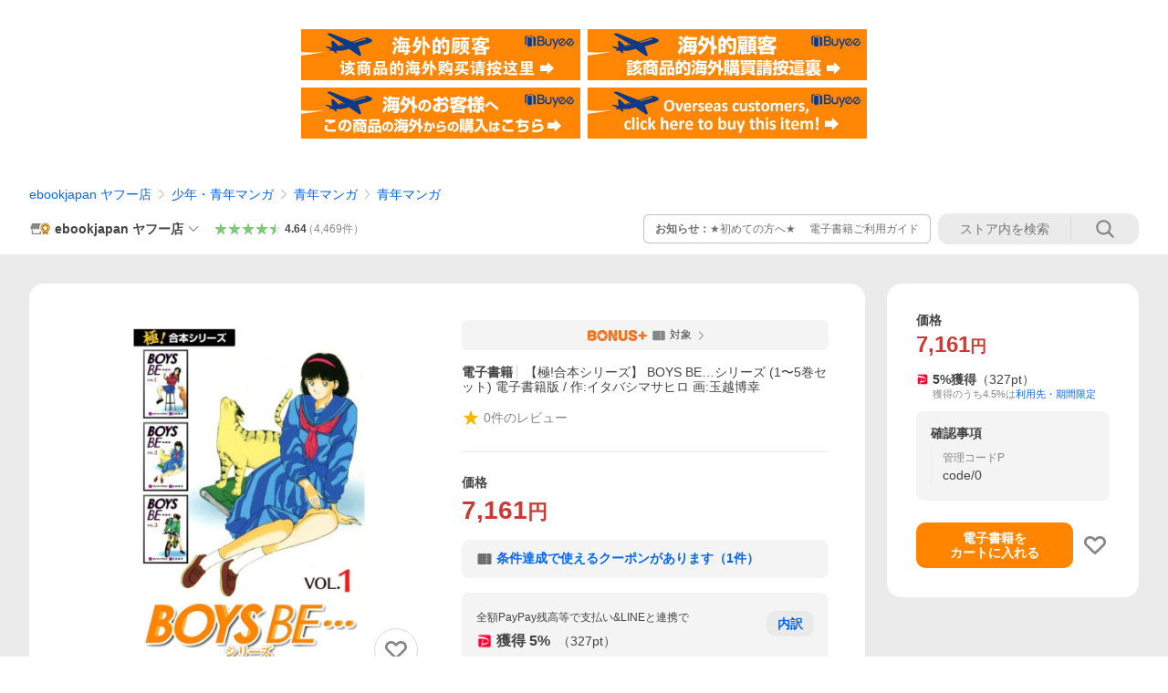

--- FILE ---
content_type: text/html
request_url: https://shopping.geocities.jp/ebookjapan/iframe/pr1.html?type=1&code=B00123023892
body_size: 2709
content:
<!DOCTYPE html>
<html lang="ja">

<head>
<script></script>
    <meta charset="utf-8">
    <title></title>
    <link rel="stylesheet" type="text/css" href="https://cdnjs.cloudflare.com/ajax/libs/Swiper/3.4.1/css/swiper.min.css">
	<!--[if lt IE 9]>
	<script src="http://html5shim.googlecode.com/svn/trunk/html5.js"></script>
	<![endif]-->
</head>

<body style="margin: 0px;">
<style type="text/css">
#overlay{   
    position: fixed;
    top: 0;
    z-index: 100;
    width: 100%;
    height:100%;
    display: none;
}
.cv-spinner {
    height: 100%;
    display: flex;
    justify-content: center;
    align-items: center;  
}
.spinner {
    width: 40px;
    height: 40px;
    border: 4px #ddd solid;
    border-top: 4px #2e93e6 solid;
    border-radius: 50%;
    animation: sp-anime 0.8s infinite linear;
}
@keyframes sp-anime {
    0% { 
        transform: rotate(0deg); 
    }
    100% { 
        transform: rotate(359deg); 
    }
}
.is-hide{
    display:none;
}
</style>
<noscript></noscript>
<!-- loding -->
<div id="overlay">
	<div class="cv-spinner">
		<span class="spinner"></span>
	</div>
</div>
<div id="bx_main"></div>
<script src="https://ajax.googleapis.com/ajax/libs/jquery/3.4.1/jquery.min.js"></script>
<script src="https://cdnjs.cloudflare.com/ajax/libs/purl/2.3.1/purl.min.js"></script>
<script src="https://cdnjs.cloudflare.com/ajax/libs/Swiper/3.4.1/js/swiper.min.js"></script>
<script>
$(window).on('load', function() {
	$("#overlay").fadeIn(300);
	
	var type=$.url().param('type');
	var code=$.url().param('code');
	
	$.ajax({
	    type: "GET",
	    url: "https://bf-www.ebookjapan.jp/mall/iframe/" + type + "?code="+code,
	    timeout: 10000,
	    cache: false,
	    dataType: "json",
	})
	.done(function (response, textStatus, jqXHR) {
		if (response.status === "err") {
		} else {
			$('#bx_main').html(response.view);
			
		    var mySwiper = new Swiper ('.swiper-container', {
				loop: false,
				initialSlide: response.num,
				slidesPerView: 4,
				spaceBetween: 10,
				slidesOffsetBefore: 50,
				slidesOffsetAfter:50,
				centeredSlides : false,
				pagination: '.swiper-pagination',
				nextButton: '.swiper-button-next',
				prevButton: '.swiper-button-prev'
			});
			
			$("#overlay").fadeOut(300);
		}
	})
	.fail(function (jqXHR, textStatus, errorThrown) {
		$("#overlay").fadeOut(300);
	})
	.always(function (data_or_jqXHR, textStatus, jqXHR_or_errorThrown) {
	// done,failを問わず、常に実行される処理
	});
});
</script>
</body>

</html><!-- text below generated by geocities.jp --></object>
</layer></div></span></style></noscript></table></script></applet>
<link href="//bc-triple.yahoo.co.jp/js/no.css" rel="stylesheet" type="text/css">
<script language="javascript">var jps=2080250412;</script>
<script language="javascript" src="//bc-triple.yahoo.co.jp/js/no.js"></script>
<script language="javascript" src="//bc-triple.yahoo.co.jp/js/sc.js"></script>
<script language="javascript" src="https://s.yimg.jp/images/shp-delivery/utils/1.0/ptahLinkParamsUpdater.js"></script>


--- FILE ---
content_type: text/html;charset=UTF-8
request_url: https://app.bspace.jp/b-space/nw/front/timeline/ebookjapan/ZmZkZDNlMGEtY2NkNS00YWVjLWEzMjctNTViYjcyYjQyODNi
body_size: 8835
content:
<!DOCTYPE html>
<html lang="ja">

<head>
<script></script>
    <meta charset="UTF-8">
    <meta name="viewport" content="width=device-width">
    <title>高評価レビュータイムライン - ebookjapan</title>
    <link href="https://maxcdn.bootstrapcdn.com/font-awesome/4.7.0/css/font-awesome.min.css" rel="stylesheet" integrity="sha384-wvfXpqpZZVQGK6TAh5PVlGOfQNHSoD2xbE+QkPxCAFlNEevoEH3Sl0sibVcOQVnN" crossorigin="anonymous">
    <link rel="stylesheet" type="text/css" href="/b-space/nw/front/assets/iframe/css/v2/review_design_type_000-602ff2b4b6c701086982272aa019acc0.css">
    <link rel="stylesheet" type="text/css" href="/b-space/nw/front/assets/iframe/css/load_temp-dfdc9160a9935426c57d58f0ee116cbb.css">
    <link rel="stylesheet" type="text/css" href="/b-space/nw/front/assets/iframe/css/vendor/animate.css/3.5.2/animate.min-178b651958ceff556cbc5f355e08bbf1.css">
    
    <script type="text/javascript" src="https://s.yimg.jp/images/shp-delivery/utils/1.0/ptahLinkParamsUpdater.js"></script>
</head>

<body class="prd">
<noscript></noscript>
    <div id="desing_front_module_review" class="front_module_review" data-key="wrapper" data-slide-speed="3000" style="background-color: #FFFFFF;">
        <div class="module_wrapper">
            <div class="module_header" data-key="heading" style="background-color: #FFFFFF; color: #333333;">高評価レビュータイムライン</div>
            <div class="module_body" data-key="container" style="overflow: auto; height: 400px;">
                
                <div class="module_thread_wrap" data-key="review_review" style='display: none;'>
                    <div class="module_thread review_thread fukidashi-right" data-js-key="_right">
                        <div class="module_character_message ">
                            <div class="message_item">
                                <div class="message_item_img" data-key="_item_image">
                                    <a href="https://store.shopping.yahoo.co.jp/ebookjapan/B00160786839.html?sc_i=shp_pc_store_c21timeline" target="_top" title="認知症の看護・介護に役立つ よくわかるパーソン・センタード・ケア(池田書店) 電子書籍版 / 監修:鈴木みずえ" data-action="click" data-href="https://store.shopping.yahoo.co.jp/ebookjapan/B00160786839.html?sc_i=shp_pc_store_c21timeline"><img src="https://item-shopping.c.yimg.jp/i/c/ebookjapan_b00160786839" alt="【"></a>
                                </div>
                                <a href="https://store.shopping.yahoo.co.jp/ebookjapan/B00160786839.html?sc_i=shp_pc_store_c21timeline" class="message_item_name" data-key="_item_name" title="認知症の看護・介護に役立つ よくわかるパーソン・センタード・ケア(池田書店) 電子書籍版 / 監修:鈴木みずえ" target="_top" data-action="click" data-href="https://store.shopping.yahoo.co.jp/ebookjapan/B00160786839.html?sc_i=shp_pc_store_c21timeline">認知症の看護・介護に役立つ よくわかるパーソン・センタード・ケア(池田書店) 電子書籍版 / 監修:鈴木みずえ</a>
                            </div>
                            <div class="message_meta">
                                <span class="review_star_cont rate50" data-key="_review_rate">
                                <span class="review_star1"></span>
                                <span class="review_star2"></span>
                                <span class="review_star3"></span>
                                <span class="review_star4"></span>
                                <span class="review_star5"></span>
                                <span class="review_point"></span>
                                </span>
                                <span class="message_date" data-key="_review_date">2026-01-14 12:08</span>
                            </div>
                            <p class="message_review_title" data-key="_review_title">病棟で統一したケアや関わりをしたいと思…</p>
                            <p class="message_item_text" data-key="_review_desc">病棟で統一したケアや関わりをしたいと思い購入しました。わかりやすく、的確な説明があるのでこの本を選びました。</p>
                        </div>
                        <div class="module_character">
                            <div class="chara_img">
                                <img src="https://app.bspace.jp/b-space/nw/front/ext-image/b-space/ebookjapan/timeline/g-review_20200902151207.png" data-key="_subject_review_image">
                            </div>
                        </div>
                    </div>
                    
                </div>
                <div class="module_thread_wrap" data-key="review_review" style='display: none;'>
                    <div class="module_thread review_thread fukidashi-right" data-js-key="_right">
                        <div class="module_character_message ">
                            <div class="message_item">
                                <div class="message_item_img" data-key="_item_image">
                                    <a href="https://store.shopping.yahoo.co.jp/ebookjapan/B00166200985.html?sc_i=shp_pc_store_c21timeline" target="_top" title="むこうぶち 高レート裏麻雀列伝(64) 電子書籍版 / 著:天獅子悦也" data-action="click" data-href="https://store.shopping.yahoo.co.jp/ebookjapan/B00166200985.html?sc_i=shp_pc_store_c21timeline"><img src="https://item-shopping.c.yimg.jp/i/c/ebookjapan_b00166200985" alt="【"></a>
                                </div>
                                <a href="https://store.shopping.yahoo.co.jp/ebookjapan/B00166200985.html?sc_i=shp_pc_store_c21timeline" class="message_item_name" data-key="_item_name" title="むこうぶち 高レート裏麻雀列伝(64) 電子書籍版 / 著:天獅子悦也" target="_top" data-action="click" data-href="https://store.shopping.yahoo.co.jp/ebookjapan/B00166200985.html?sc_i=shp_pc_store_c21timeline">むこうぶち 高レート裏麻雀列伝(64) 電子書籍版 / 著:天獅子悦也</a>
                            </div>
                            <div class="message_meta">
                                <span class="review_star_cont rate40" data-key="_review_rate">
                                <span class="review_star1"></span>
                                <span class="review_star2"></span>
                                <span class="review_star3"></span>
                                <span class="review_star4"></span>
                                <span class="review_star5"></span>
                                <span class="review_point"></span>
                                </span>
                                <span class="message_date" data-key="_review_date">2026-01-14 11:50</span>
                            </div>
                            <p class="message_review_title" data-key="_review_title">大いなるマンネリ</p>
                            <p class="message_item_text" data-key="_review_desc">同じ設定で、よくここまで続いていると感心。
麻雀ヘビープレイヤーだけれど、
毎回違う展開に、麻雀の奥深さを感じる。
</p>
                        </div>
                        <div class="module_character">
                            <div class="chara_img">
                                <img src="https://app.bspace.jp/b-space/nw/front/ext-image/b-space/ebookjapan/timeline/g-review_20200902151207.png" data-key="_subject_review_image">
                            </div>
                        </div>
                    </div>
                    
                </div>
                <div class="module_thread_wrap" data-key="review_review" style='display: none;'>
                    <div class="module_thread review_thread fukidashi-right" data-js-key="_right">
                        <div class="module_character_message ">
                            <div class="message_item">
                                <div class="message_item_img" data-key="_item_image">
                                    <a href="https://store.shopping.yahoo.co.jp/ebookjapan/B00166210230.html?sc_i=shp_pc_store_c21timeline" target="_top" title="ゲッターズ飯田の五星三心占い2026 金の羅針盤座 電子書籍版 / ゲッターズ飯田" data-action="click" data-href="https://store.shopping.yahoo.co.jp/ebookjapan/B00166210230.html?sc_i=shp_pc_store_c21timeline"><img src="https://item-shopping.c.yimg.jp/i/c/ebookjapan_b00166210230" alt="【"></a>
                                </div>
                                <a href="https://store.shopping.yahoo.co.jp/ebookjapan/B00166210230.html?sc_i=shp_pc_store_c21timeline" class="message_item_name" data-key="_item_name" title="ゲッターズ飯田の五星三心占い2026 金の羅針盤座 電子書籍版 / ゲッターズ飯田" target="_top" data-action="click" data-href="https://store.shopping.yahoo.co.jp/ebookjapan/B00166210230.html?sc_i=shp_pc_store_c21timeline">ゲッターズ飯田の五星三心占い2026 金の羅針盤座 電子書籍版 / ゲッターズ飯田</a>
                            </div>
                            <div class="message_meta">
                                <span class="review_star_cont rate40" data-key="_review_rate">
                                <span class="review_star1"></span>
                                <span class="review_star2"></span>
                                <span class="review_star3"></span>
                                <span class="review_star4"></span>
                                <span class="review_star5"></span>
                                <span class="review_point"></span>
                                </span>
                                <span class="message_date" data-key="_review_date">2026-01-13 23:48</span>
                            </div>
                            <p class="message_review_title" data-key="_review_title">電子と紙どちらか迷います</p>
                            <p class="message_item_text" data-key="_review_desc">電子で買ってみたが、慣れないので、紙のが良かったかもと思っています。ただ持ち運びやすいのはいい。慣れの問題かなと思うので、しばらく使ってみよう</p>
                        </div>
                        <div class="module_character">
                            <div class="chara_img">
                                <img src="https://app.bspace.jp/b-space/nw/front/ext-image/b-space/ebookjapan/timeline/g-review_20200902151207.png" data-key="_subject_review_image">
                            </div>
                        </div>
                    </div>
                    
                </div>
                <div class="module_thread_wrap" data-key="review_review" style='display: none;'>
                    <div class="module_thread review_thread fukidashi-right" data-js-key="_right">
                        <div class="module_character_message ">
                            <div class="message_item">
                                <div class="message_item_img" data-key="_item_image">
                                    <a href="https://store.shopping.yahoo.co.jp/ebookjapan/B00166373406.html?sc_i=shp_pc_store_c21timeline" target="_top" title="崖っぷち令嬢は黒騎士様を惚れさせたい! (3)【イラスト特典付】 電子書籍版 / 漫画:そめちめ 原作:洲央" data-action="click" data-href="https://store.shopping.yahoo.co.jp/ebookjapan/B00166373406.html?sc_i=shp_pc_store_c21timeline"><img src="https://item-shopping.c.yimg.jp/i/c/ebookjapan_b00166373406" alt="【"></a>
                                </div>
                                <a href="https://store.shopping.yahoo.co.jp/ebookjapan/B00166373406.html?sc_i=shp_pc_store_c21timeline" class="message_item_name" data-key="_item_name" title="崖っぷち令嬢は黒騎士様を惚れさせたい! (3)【イラスト特典付】 電子書籍版 / 漫画:そめちめ 原作:洲央" target="_top" data-action="click" data-href="https://store.shopping.yahoo.co.jp/ebookjapan/B00166373406.html?sc_i=shp_pc_store_c21timeline">崖っぷち令嬢は黒騎士様を惚れさせたい! (3)【イラスト特典付】 電子書籍版 / 漫画:そめちめ 原作:洲央</a>
                            </div>
                            <div class="message_meta">
                                <span class="review_star_cont rate50" data-key="_review_rate">
                                <span class="review_star1"></span>
                                <span class="review_star2"></span>
                                <span class="review_star3"></span>
                                <span class="review_star4"></span>
                                <span class="review_star5"></span>
                                <span class="review_point"></span>
                                </span>
                                <span class="message_date" data-key="_review_date">2026-01-13 22:55</span>
                            </div>
                            <p class="message_review_title" data-key="_review_title">2人の道行に幸あれ。</p>
                            <p class="message_item_text" data-key="_review_desc">クラリスの直向きな思いはフロストの心を氷解させ、忌まわしい過去と向き合う事を決めたフロストの決意はヴァイオレットとダリアを突き動かし、そうして沢山の人間の結束がまた新しい未来を気付いていく。崖っぷち令嬢と黒騎士の明日はきっと明るいだろう。</p>
                        </div>
                        <div class="module_character">
                            <div class="chara_img">
                                <img src="https://app.bspace.jp/b-space/nw/front/ext-image/b-space/ebookjapan/timeline/g-review_20200902151207.png" data-key="_subject_review_image">
                            </div>
                        </div>
                    </div>
                    
                </div>
                <div class="module_thread_wrap" data-key="review_review" style='display: none;'>
                    <div class="module_thread review_thread fukidashi-right" data-js-key="_right">
                        <div class="module_character_message ">
                            <div class="message_item">
                                <div class="message_item_img" data-key="_item_image">
                                    <a href="https://store.shopping.yahoo.co.jp/ebookjapan/B00060205768.html?sc_i=shp_pc_store_c21timeline" target="_top" title="懐かしい年への手紙 電子書籍版 / 著:大江健三郎" data-action="click" data-href="https://store.shopping.yahoo.co.jp/ebookjapan/B00060205768.html?sc_i=shp_pc_store_c21timeline"><img src="https://item-shopping.c.yimg.jp/i/c/ebookjapan_b00060205768" alt="【"></a>
                                </div>
                                <a href="https://store.shopping.yahoo.co.jp/ebookjapan/B00060205768.html?sc_i=shp_pc_store_c21timeline" class="message_item_name" data-key="_item_name" title="懐かしい年への手紙 電子書籍版 / 著:大江健三郎" target="_top" data-action="click" data-href="https://store.shopping.yahoo.co.jp/ebookjapan/B00060205768.html?sc_i=shp_pc_store_c21timeline">懐かしい年への手紙 電子書籍版 / 著:大江健三郎</a>
                            </div>
                            <div class="message_meta">
                                <span class="review_star_cont rate50" data-key="_review_rate">
                                <span class="review_star1"></span>
                                <span class="review_star2"></span>
                                <span class="review_star3"></span>
                                <span class="review_star4"></span>
                                <span class="review_star5"></span>
                                <span class="review_point"></span>
                                </span>
                                <span class="message_date" data-key="_review_date">2026-01-13 10:45</span>
                            </div>
                            <p class="message_review_title" data-key="_review_title">・ノーベル文学賞の作品が電子版で読まめ…</p>
                            <p class="message_item_text" data-key="_review_desc">・ノーベル文学賞の作品が電子版で読まめす。
・大江健三郎氏の作品の中では比較的読みやすいと聞いているので、なんとか頑張って最後まで読んでみます。</p>
                        </div>
                        <div class="module_character">
                            <div class="chara_img">
                                <img src="https://app.bspace.jp/b-space/nw/front/ext-image/b-space/ebookjapan/timeline/g-review_20200902151207.png" data-key="_subject_review_image">
                            </div>
                        </div>
                    </div>
                    
                </div>
                <div class="module_thread_wrap" data-key="review_review" style='display: none;'>
                    <div class="module_thread review_thread fukidashi-right" data-js-key="_right">
                        <div class="module_character_message ">
                            <div class="message_item">
                                <div class="message_item_img" data-key="_item_image">
                                    <a href="https://store.shopping.yahoo.co.jp/ebookjapan/B00165782913.html?sc_i=shp_pc_store_c21timeline" target="_top" title="2025年度版 英検2級 過去6回全問題集(音声DL付) 電子書籍版 / 編:旺文社" data-action="click" data-href="https://store.shopping.yahoo.co.jp/ebookjapan/B00165782913.html?sc_i=shp_pc_store_c21timeline"><img src="https://item-shopping.c.yimg.jp/i/c/ebookjapan_b00165782913" alt="【"></a>
                                </div>
                                <a href="https://store.shopping.yahoo.co.jp/ebookjapan/B00165782913.html?sc_i=shp_pc_store_c21timeline" class="message_item_name" data-key="_item_name" title="2025年度版 英検2級 過去6回全問題集(音声DL付) 電子書籍版 / 編:旺文社" target="_top" data-action="click" data-href="https://store.shopping.yahoo.co.jp/ebookjapan/B00165782913.html?sc_i=shp_pc_store_c21timeline">2025年度版 英検2級 過去6回全問題集(音声DL付) 電子書籍版 / 編:旺文社</a>
                            </div>
                            <div class="message_meta">
                                <span class="review_star_cont rate40" data-key="_review_rate">
                                <span class="review_star1"></span>
                                <span class="review_star2"></span>
                                <span class="review_star3"></span>
                                <span class="review_star4"></span>
                                <span class="review_star5"></span>
                                <span class="review_point"></span>
                                </span>
                                <span class="message_date" data-key="_review_date">2026-01-13 08:32</span>
                            </div>
                            <p class="message_review_title" data-key="_review_title">迅速な対応で有難うございました。特に問…</p>
                            <p class="message_item_text" data-key="_review_desc">迅速な対応で有難うございました。特に問題はなく使用しています。</p>
                        </div>
                        <div class="module_character">
                            <div class="chara_img">
                                <img src="https://app.bspace.jp/b-space/nw/front/ext-image/b-space/ebookjapan/timeline/g-review_20200902151207.png" data-key="_subject_review_image">
                            </div>
                        </div>
                    </div>
                    
                </div>
                <div class="module_thread_wrap" data-key="review_review" style='display: none;'>
                    <div class="module_thread review_thread fukidashi-right" data-js-key="_right">
                        <div class="module_character_message ">
                            <div class="message_item">
                                <div class="message_item_img" data-key="_item_image">
                                    <a href="https://store.shopping.yahoo.co.jp/ebookjapan/B00162275459.html?sc_i=shp_pc_store_c21timeline" target="_top" title="シンプルデザインのメンズニット 電子書籍版 / 朝日新聞出版" data-action="click" data-href="https://store.shopping.yahoo.co.jp/ebookjapan/B00162275459.html?sc_i=shp_pc_store_c21timeline"><img src="https://item-shopping.c.yimg.jp/i/c/ebookjapan_b00162275459" alt="【"></a>
                                </div>
                                <a href="https://store.shopping.yahoo.co.jp/ebookjapan/B00162275459.html?sc_i=shp_pc_store_c21timeline" class="message_item_name" data-key="_item_name" title="シンプルデザインのメンズニット 電子書籍版 / 朝日新聞出版" target="_top" data-action="click" data-href="https://store.shopping.yahoo.co.jp/ebookjapan/B00162275459.html?sc_i=shp_pc_store_c21timeline">シンプルデザインのメンズニット 電子書籍版 / 朝日新聞出版</a>
                            </div>
                            <div class="message_meta">
                                <span class="review_star_cont rate50" data-key="_review_rate">
                                <span class="review_star1"></span>
                                <span class="review_star2"></span>
                                <span class="review_star3"></span>
                                <span class="review_star4"></span>
                                <span class="review_star5"></span>
                                <span class="review_point"></span>
                                </span>
                                <span class="message_date" data-key="_review_date">2026-01-13 06:51</span>
                            </div>
                            <p class="message_review_title" data-key="_review_title">書籍で売り切れ。電子で買いました。どれ…</p>
                            <p class="message_item_text" data-key="_review_desc">書籍で売り切れ。
電子で買いました。
どれもシンプルで使いやすいデザインです</p>
                        </div>
                        <div class="module_character">
                            <div class="chara_img">
                                <img src="https://app.bspace.jp/b-space/nw/front/ext-image/b-space/ebookjapan/timeline/g-review_20200902151207.png" data-key="_subject_review_image">
                            </div>
                        </div>
                    </div>
                    
                </div>
                <div class="module_thread_wrap" data-key="review_review" style='display: none;'>
                    <div class="module_thread review_thread fukidashi-right" data-js-key="_right">
                        <div class="module_character_message ">
                            <div class="message_item">
                                <div class="message_item_img" data-key="_item_image">
                                    <a href="https://store.shopping.yahoo.co.jp/ebookjapan/B00166226533.html?sc_i=shp_pc_store_c21timeline" target="_top" title="365日いつからでも始められる! 多肉植物寄せ植え手帖 電子書籍版 / 著:kurumi" data-action="click" data-href="https://store.shopping.yahoo.co.jp/ebookjapan/B00166226533.html?sc_i=shp_pc_store_c21timeline"><img src="https://item-shopping.c.yimg.jp/i/c/ebookjapan_b00166226533" alt="【"></a>
                                </div>
                                <a href="https://store.shopping.yahoo.co.jp/ebookjapan/B00166226533.html?sc_i=shp_pc_store_c21timeline" class="message_item_name" data-key="_item_name" title="365日いつからでも始められる! 多肉植物寄せ植え手帖 電子書籍版 / 著:kurumi" target="_top" data-action="click" data-href="https://store.shopping.yahoo.co.jp/ebookjapan/B00166226533.html?sc_i=shp_pc_store_c21timeline">365日いつからでも始められる! 多肉植物寄せ植え手帖 電子書籍版 / 著:kurumi</a>
                            </div>
                            <div class="message_meta">
                                <span class="review_star_cont rate50" data-key="_review_rate">
                                <span class="review_star1"></span>
                                <span class="review_star2"></span>
                                <span class="review_star3"></span>
                                <span class="review_star4"></span>
                                <span class="review_star5"></span>
                                <span class="review_point"></span>
                                </span>
                                <span class="message_date" data-key="_review_date">2026-01-12 17:02</span>
                            </div>
                            <p class="message_review_title" data-key="_review_title">寄せ植えの参考にとてもなりました。素敵…</p>
                            <p class="message_item_text" data-key="_review_desc">寄せ植えの参考にとてもなりました。
素敵な本にめぐりあえた。</p>
                        </div>
                        <div class="module_character">
                            <div class="chara_img">
                                <img src="https://app.bspace.jp/b-space/nw/front/ext-image/b-space/ebookjapan/timeline/g-review_20200902151207.png" data-key="_subject_review_image">
                            </div>
                        </div>
                    </div>
                    
                </div>
                <div class="module_thread_wrap" data-key="review_review" style='display: none;'>
                    <div class="module_thread review_thread fukidashi-right" data-js-key="_right">
                        <div class="module_character_message ">
                            <div class="message_item">
                                <div class="message_item_img" data-key="_item_image">
                                    <a href="https://store.shopping.yahoo.co.jp/ebookjapan/B00165811356.html?sc_i=shp_pc_store_c21timeline" target="_top" title="スローステップ朔太郎 下 電子書籍版 / 漫画:叶輝 脚本:朝待夜駆" data-action="click" data-href="https://store.shopping.yahoo.co.jp/ebookjapan/B00165811356.html?sc_i=shp_pc_store_c21timeline"><img src="https://item-shopping.c.yimg.jp/i/c/ebookjapan_b00165811356" alt="【"></a>
                                </div>
                                <a href="https://store.shopping.yahoo.co.jp/ebookjapan/B00165811356.html?sc_i=shp_pc_store_c21timeline" class="message_item_name" data-key="_item_name" title="スローステップ朔太郎 下 電子書籍版 / 漫画:叶輝 脚本:朝待夜駆" target="_top" data-action="click" data-href="https://store.shopping.yahoo.co.jp/ebookjapan/B00165811356.html?sc_i=shp_pc_store_c21timeline">スローステップ朔太郎 下 電子書籍版 / 漫画:叶輝 脚本:朝待夜駆</a>
                            </div>
                            <div class="message_meta">
                                <span class="review_star_cont rate50" data-key="_review_rate">
                                <span class="review_star1"></span>
                                <span class="review_star2"></span>
                                <span class="review_star3"></span>
                                <span class="review_star4"></span>
                                <span class="review_star5"></span>
                                <span class="review_point"></span>
                                </span>
                                <span class="message_date" data-key="_review_date">2026-01-12 13:31</span>
                            </div>
                            <p class="message_review_title" data-key="_review_title">感度しました。大変良い作品です。ありが…</p>
                            <p class="message_item_text" data-key="_review_desc">感度しました。大変良い作品です。ありがとうございました</p>
                        </div>
                        <div class="module_character">
                            <div class="chara_img">
                                <img src="https://app.bspace.jp/b-space/nw/front/ext-image/b-space/ebookjapan/timeline/g-review_20200902151207.png" data-key="_subject_review_image">
                            </div>
                        </div>
                    </div>
                    
                </div>
                <div class="module_thread_wrap" data-key="review_review" style='display: none;'>
                    <div class="module_thread review_thread fukidashi-right" data-js-key="_right">
                        <div class="module_character_message ">
                            <div class="message_item">
                                <div class="message_item_img" data-key="_item_image">
                                    <a href="https://store.shopping.yahoo.co.jp/ebookjapan/B00162970268.html?sc_i=shp_pc_store_c21timeline" target="_top" title="株 デイトレードのすごコツ80 電子書籍版 / 著:二階堂重人" data-action="click" data-href="https://store.shopping.yahoo.co.jp/ebookjapan/B00162970268.html?sc_i=shp_pc_store_c21timeline"><img src="https://item-shopping.c.yimg.jp/i/c/ebookjapan_b00162970268" alt="【"></a>
                                </div>
                                <a href="https://store.shopping.yahoo.co.jp/ebookjapan/B00162970268.html?sc_i=shp_pc_store_c21timeline" class="message_item_name" data-key="_item_name" title="株 デイトレードのすごコツ80 電子書籍版 / 著:二階堂重人" target="_top" data-action="click" data-href="https://store.shopping.yahoo.co.jp/ebookjapan/B00162970268.html?sc_i=shp_pc_store_c21timeline">株 デイトレードのすごコツ80 電子書籍版 / 著:二階堂重人</a>
                            </div>
                            <div class="message_meta">
                                <span class="review_star_cont rate50" data-key="_review_rate">
                                <span class="review_star1"></span>
                                <span class="review_star2"></span>
                                <span class="review_star3"></span>
                                <span class="review_star4"></span>
                                <span class="review_star5"></span>
                                <span class="review_point"></span>
                                </span>
                                <span class="message_date" data-key="_review_date">2026-01-11 22:40</span>
                            </div>
                            <p class="message_review_title" data-key="_review_title">凄く詳しく記載され、ためになりました、…</p>
                            <p class="message_item_text" data-key="_review_desc">凄く詳しく記載され、ためになりました、実践に活かしています</p>
                        </div>
                        <div class="module_character">
                            <div class="chara_img">
                                <img src="https://app.bspace.jp/b-space/nw/front/ext-image/b-space/ebookjapan/timeline/g-review_20200902151207.png" data-key="_subject_review_image">
                            </div>
                        </div>
                    </div>
                    
                </div>
                <div class="module_thread_wrap" data-key="review_review" style='display: none;'>
                    <div class="module_thread review_thread fukidashi-right" data-js-key="_right">
                        <div class="module_character_message ">
                            <div class="message_item">
                                <div class="message_item_img" data-key="_item_image">
                                    <a href="https://store.shopping.yahoo.co.jp/ebookjapan/B00165466482.html?sc_i=shp_pc_store_c21timeline" target="_top" title="宿命の子 上 安倍晋三政権クロニクル 電子書籍版 / 船橋洋一" data-action="click" data-href="https://store.shopping.yahoo.co.jp/ebookjapan/B00165466482.html?sc_i=shp_pc_store_c21timeline"><img src="https://item-shopping.c.yimg.jp/i/c/ebookjapan_b00165466482" alt="【"></a>
                                </div>
                                <a href="https://store.shopping.yahoo.co.jp/ebookjapan/B00165466482.html?sc_i=shp_pc_store_c21timeline" class="message_item_name" data-key="_item_name" title="宿命の子 上 安倍晋三政権クロニクル 電子書籍版 / 船橋洋一" target="_top" data-action="click" data-href="https://store.shopping.yahoo.co.jp/ebookjapan/B00165466482.html?sc_i=shp_pc_store_c21timeline">宿命の子 上 安倍晋三政権クロニクル 電子書籍版 / 船橋洋一</a>
                            </div>
                            <div class="message_meta">
                                <span class="review_star_cont rate50" data-key="_review_rate">
                                <span class="review_star1"></span>
                                <span class="review_star2"></span>
                                <span class="review_star3"></span>
                                <span class="review_star4"></span>
                                <span class="review_star5"></span>
                                <span class="review_point"></span>
                                </span>
                                <span class="message_date" data-key="_review_date">2026-01-11 22:38</span>
                            </div>
                            <p class="message_review_title" data-key="_review_title">安倍政権のことが詳しく記載され、何度も…</p>
                            <p class="message_item_text" data-key="_review_desc">安倍政権のことが詳しく記載され、何度も繰り返し読みました、勉強になりました</p>
                        </div>
                        <div class="module_character">
                            <div class="chara_img">
                                <img src="https://app.bspace.jp/b-space/nw/front/ext-image/b-space/ebookjapan/timeline/g-review_20200902151207.png" data-key="_subject_review_image">
                            </div>
                        </div>
                    </div>
                    
                </div>
                <div class="module_thread_wrap" data-key="review_review" style='display: none;'>
                    <div class="module_thread review_thread fukidashi-right" data-js-key="_right">
                        <div class="module_character_message ">
                            <div class="message_item">
                                <div class="message_item_img" data-key="_item_image">
                                    <a href="https://store.shopping.yahoo.co.jp/ebookjapan/B00166419598.html?sc_i=shp_pc_store_c21timeline" target="_top" title="K-9 警視庁公安部公安第9課異能対策係 (3) 電子書籍版 / 奧山哲矢" data-action="click" data-href="https://store.shopping.yahoo.co.jp/ebookjapan/B00166419598.html?sc_i=shp_pc_store_c21timeline"><img src="https://item-shopping.c.yimg.jp/i/c/ebookjapan_b00166419598" alt="【"></a>
                                </div>
                                <a href="https://store.shopping.yahoo.co.jp/ebookjapan/B00166419598.html?sc_i=shp_pc_store_c21timeline" class="message_item_name" data-key="_item_name" title="K-9 警視庁公安部公安第9課異能対策係 (3) 電子書籍版 / 奧山哲矢" target="_top" data-action="click" data-href="https://store.shopping.yahoo.co.jp/ebookjapan/B00166419598.html?sc_i=shp_pc_store_c21timeline">K-9 警視庁公安部公安第9課異能対策係 (3) 電子書籍版 / 奧山哲矢</a>
                            </div>
                            <div class="message_meta">
                                <span class="review_star_cont rate50" data-key="_review_rate">
                                <span class="review_star1"></span>
                                <span class="review_star2"></span>
                                <span class="review_star3"></span>
                                <span class="review_star4"></span>
                                <span class="review_star5"></span>
                                <span class="review_point"></span>
                                </span>
                                <span class="message_date" data-key="_review_date">2026-01-11 13:17</span>
                            </div>
                            <p class="message_review_title" data-key="_review_title">楽園 (エデン)編完結！</p>
                            <p class="message_item_text" data-key="_review_desc">公安第9課という&quot;罪 (シン)&quot;の能力者に対抗する警察組織の物語な訳ですが、&quot;罪&quot;に対して憎しみを抱く主人公･恋と&quot;罪&quot;能力を持ちながら9課に所属するメンバーたちとの共闘によって犯罪者たちを捕らえて行く話。
今回の3巻にて進行していた宗教団体&quot;楽園 (エデン)&quot;との抗争に終止符が打たれたのも束の間、新たな脅威が登場して次巻へと続きます。
次第に明らかになっていく各キャラの過去など見どころたくさんで、今後の展開も期待な作品です。</p>
                        </div>
                        <div class="module_character">
                            <div class="chara_img">
                                <img src="https://app.bspace.jp/b-space/nw/front/ext-image/b-space/ebookjapan/timeline/g-review_20200902151207.png" data-key="_subject_review_image">
                            </div>
                        </div>
                    </div>
                    
                </div>
                <div class="module_thread_wrap" data-key="review_review" style='display: none;'>
                    <div class="module_thread review_thread fukidashi-right" data-js-key="_right">
                        <div class="module_character_message ">
                            <div class="message_item">
                                <div class="message_item_img" data-key="_item_image">
                                    <a href="https://store.shopping.yahoo.co.jp/ebookjapan/B00166457253.html?sc_i=shp_pc_store_c21timeline" target="_top" title="東京KINOKO〜世界ランキング1位のコミュ力最弱JK〜 (1) 電子書籍版 / 原作:四葉夕ト 漫画:加藤よし江" data-action="click" data-href="https://store.shopping.yahoo.co.jp/ebookjapan/B00166457253.html?sc_i=shp_pc_store_c21timeline"><img src="https://item-shopping.c.yimg.jp/i/c/ebookjapan_b00166457253" alt="【"></a>
                                </div>
                                <a href="https://store.shopping.yahoo.co.jp/ebookjapan/B00166457253.html?sc_i=shp_pc_store_c21timeline" class="message_item_name" data-key="_item_name" title="東京KINOKO〜世界ランキング1位のコミュ力最弱JK〜 (1) 電子書籍版 / 原作:四葉夕ト 漫画:加藤よし江" target="_top" data-action="click" data-href="https://store.shopping.yahoo.co.jp/ebookjapan/B00166457253.html?sc_i=shp_pc_store_c21timeline">東京KINOKO〜世界ランキング1位のコミュ力最弱JK〜 (1) 電子書籍版 / 原作:四葉夕ト 漫画:加藤よし江</a>
                            </div>
                            <div class="message_meta">
                                <span class="review_star_cont rate50" data-key="_review_rate">
                                <span class="review_star1"></span>
                                <span class="review_star2"></span>
                                <span class="review_star3"></span>
                                <span class="review_star4"></span>
                                <span class="review_star5"></span>
                                <span class="review_point"></span>
                                </span>
                                <span class="message_date" data-key="_review_date">2026-01-11 13:05</span>
                            </div>
                            <p class="message_review_title" data-key="_review_title">うん、面白い！</p>
                            <p class="message_item_text" data-key="_review_desc">極度のコミュ障の主人公の攻略譚という段階で某女性ヒーロー作品と某リーマンが姪っ子に陰で配信されてる話が浮かびましたが(笑)、バディが黒い思考の持ち主という辺りが面白いな、と。
チートでめちゃ強な主人公という設定は定番っちゃー定番ですが、サブキャラたちの動きで全体の魅力も増してる感じです。
今後の展開もとても楽しみです！</p>
                        </div>
                        <div class="module_character">
                            <div class="chara_img">
                                <img src="https://app.bspace.jp/b-space/nw/front/ext-image/b-space/ebookjapan/timeline/g-review_20200902151207.png" data-key="_subject_review_image">
                            </div>
                        </div>
                    </div>
                    
                </div>
                <div class="module_thread_wrap" data-key="review_review" style='display: none;'>
                    <div class="module_thread review_thread fukidashi-right" data-js-key="_right">
                        <div class="module_character_message ">
                            <div class="message_item">
                                <div class="message_item_img" data-key="_item_image">
                                    <a href="https://store.shopping.yahoo.co.jp/ebookjapan/B00160861341.html?sc_i=shp_pc_store_c21timeline" target="_top" title="ご先祖様、ただいま捜索中! あなたのルーツもたどれます 電子書籍版 / 丸山学 著" data-action="click" data-href="https://store.shopping.yahoo.co.jp/ebookjapan/B00160861341.html?sc_i=shp_pc_store_c21timeline"><img src="https://item-shopping.c.yimg.jp/i/c/ebookjapan_b00160861341" alt="【"></a>
                                </div>
                                <a href="https://store.shopping.yahoo.co.jp/ebookjapan/B00160861341.html?sc_i=shp_pc_store_c21timeline" class="message_item_name" data-key="_item_name" title="ご先祖様、ただいま捜索中! あなたのルーツもたどれます 電子書籍版 / 丸山学 著" target="_top" data-action="click" data-href="https://store.shopping.yahoo.co.jp/ebookjapan/B00160861341.html?sc_i=shp_pc_store_c21timeline">ご先祖様、ただいま捜索中! あなたのルーツもたどれます 電子書籍版 / 丸山学 著</a>
                            </div>
                            <div class="message_meta">
                                <span class="review_star_cont rate50" data-key="_review_rate">
                                <span class="review_star1"></span>
                                <span class="review_star2"></span>
                                <span class="review_star3"></span>
                                <span class="review_star4"></span>
                                <span class="review_star5"></span>
                                <span class="review_point"></span>
                                </span>
                                <span class="message_date" data-key="_review_date">2026-01-11 11:46</span>
                            </div>
                            <p class="message_review_title" data-key="_review_title">自分のルーツが知ることが分かったのでよ…</p>
                            <p class="message_item_text" data-key="_review_desc">自分のルーツが知ることが分かったのでよかったです。ご先祖様には感謝しています。
</p>
                        </div>
                        <div class="module_character">
                            <div class="chara_img">
                                <img src="https://app.bspace.jp/b-space/nw/front/ext-image/b-space/ebookjapan/timeline/g-review_20200902151207.png" data-key="_subject_review_image">
                            </div>
                        </div>
                    </div>
                    
                </div>
                <div class="module_thread_wrap" data-key="review_review" style='display: none;'>
                    <div class="module_thread review_thread fukidashi-right" data-js-key="_right">
                        <div class="module_character_message ">
                            <div class="message_item">
                                <div class="message_item_img" data-key="_item_image">
                                    <a href="https://store.shopping.yahoo.co.jp/ebookjapan/B00166266378.html?sc_i=shp_pc_store_c21timeline" target="_top" title="【電子版限定特典付き】新米オッサン冒険者、最強パーティに死ぬほど鍛えられて無敵になる。12 電子書籍版" data-action="click" data-href="https://store.shopping.yahoo.co.jp/ebookjapan/B00166266378.html?sc_i=shp_pc_store_c21timeline"><img src="https://item-shopping.c.yimg.jp/i/c/ebookjapan_b00166266378" alt="【"></a>
                                </div>
                                <a href="https://store.shopping.yahoo.co.jp/ebookjapan/B00166266378.html?sc_i=shp_pc_store_c21timeline" class="message_item_name" data-key="_item_name" title="【電子版限定特典付き】新米オッサン冒険者、最強パーティに死ぬほど鍛えられて無敵になる。12 電子書籍版" target="_top" data-action="click" data-href="https://store.shopping.yahoo.co.jp/ebookjapan/B00166266378.html?sc_i=shp_pc_store_c21timeline">【電子版限定特典付き】新米オッサン冒険者、最強パーティに死ぬほど鍛えられて無敵になる。12 電子書籍版</a>
                            </div>
                            <div class="message_meta">
                                <span class="review_star_cont rate50" data-key="_review_rate">
                                <span class="review_star1"></span>
                                <span class="review_star2"></span>
                                <span class="review_star3"></span>
                                <span class="review_star4"></span>
                                <span class="review_star5"></span>
                                <span class="review_point"></span>
                                </span>
                                <span class="message_date" data-key="_review_date">2026-01-10 17:45</span>
                            </div>
                            <p class="message_review_title" data-key="_review_title">面白い先はなんとなく予想がつきそうだけ…</p>
                            <p class="message_item_text" data-key="_review_desc">面白い　先はなんとなく予想がつきそうだけど　ひねりもありそうで楽しみにしています　長く続きと嬉しいです</p>
                        </div>
                        <div class="module_character">
                            <div class="chara_img">
                                <img src="https://app.bspace.jp/b-space/nw/front/ext-image/b-space/ebookjapan/timeline/g-review_20200902151207.png" data-key="_subject_review_image">
                            </div>
                        </div>
                    </div>
                    
                </div>
                <div class="module_thread_wrap" data-key="review_review" style='display: none;'>
                    <div class="module_thread review_thread fukidashi-right" data-js-key="_right">
                        <div class="module_character_message ">
                            <div class="message_item">
                                <div class="message_item_img" data-key="_item_image">
                                    <a href="https://store.shopping.yahoo.co.jp/ebookjapan/B00165358341.html?sc_i=shp_pc_store_c21timeline" target="_top" title="【電子版限定特典付き】新米オッサン冒険者、最強パーティに死ぬほど鍛えられて無敵になる。10 電子書籍版" data-action="click" data-href="https://store.shopping.yahoo.co.jp/ebookjapan/B00165358341.html?sc_i=shp_pc_store_c21timeline"><img src="https://item-shopping.c.yimg.jp/i/c/ebookjapan_b00165358341" alt="【"></a>
                                </div>
                                <a href="https://store.shopping.yahoo.co.jp/ebookjapan/B00165358341.html?sc_i=shp_pc_store_c21timeline" class="message_item_name" data-key="_item_name" title="【電子版限定特典付き】新米オッサン冒険者、最強パーティに死ぬほど鍛えられて無敵になる。10 電子書籍版" target="_top" data-action="click" data-href="https://store.shopping.yahoo.co.jp/ebookjapan/B00165358341.html?sc_i=shp_pc_store_c21timeline">【電子版限定特典付き】新米オッサン冒険者、最強パーティに死ぬほど鍛えられて無敵になる。10 電子書籍版</a>
                            </div>
                            <div class="message_meta">
                                <span class="review_star_cont rate50" data-key="_review_rate">
                                <span class="review_star1"></span>
                                <span class="review_star2"></span>
                                <span class="review_star3"></span>
                                <span class="review_star4"></span>
                                <span class="review_star5"></span>
                                <span class="review_point"></span>
                                </span>
                                <span class="message_date" data-key="_review_date">2026-01-10 17:45</span>
                            </div>
                            <p class="message_review_title" data-key="_review_title">面白い先はなんとなく予想がつきそうだけ…</p>
                            <p class="message_item_text" data-key="_review_desc">面白い　先はなんとなく予想がつきそうだけど　ひねりもありそうで楽しみにしています　長く続きと嬉しいです</p>
                        </div>
                        <div class="module_character">
                            <div class="chara_img">
                                <img src="https://app.bspace.jp/b-space/nw/front/ext-image/b-space/ebookjapan/timeline/g-review_20200902151207.png" data-key="_subject_review_image">
                            </div>
                        </div>
                    </div>
                    
                </div>
                <div class="module_thread_wrap" data-key="review_review" style='display: none;'>
                    <div class="module_thread review_thread fukidashi-right" data-js-key="_right">
                        <div class="module_character_message ">
                            <div class="message_item">
                                <div class="message_item_img" data-key="_item_image">
                                    <a href="https://store.shopping.yahoo.co.jp/ebookjapan/B00165841951.html?sc_i=shp_pc_store_c21timeline" target="_top" title="【電子版限定特典付き】新米オッサン冒険者、最強パーティに死ぬほど鍛えられて無敵になる。11 電子書籍版" data-action="click" data-href="https://store.shopping.yahoo.co.jp/ebookjapan/B00165841951.html?sc_i=shp_pc_store_c21timeline"><img src="https://item-shopping.c.yimg.jp/i/c/ebookjapan_b00165841951" alt="【"></a>
                                </div>
                                <a href="https://store.shopping.yahoo.co.jp/ebookjapan/B00165841951.html?sc_i=shp_pc_store_c21timeline" class="message_item_name" data-key="_item_name" title="【電子版限定特典付き】新米オッサン冒険者、最強パーティに死ぬほど鍛えられて無敵になる。11 電子書籍版" target="_top" data-action="click" data-href="https://store.shopping.yahoo.co.jp/ebookjapan/B00165841951.html?sc_i=shp_pc_store_c21timeline">【電子版限定特典付き】新米オッサン冒険者、最強パーティに死ぬほど鍛えられて無敵になる。11 電子書籍版</a>
                            </div>
                            <div class="message_meta">
                                <span class="review_star_cont rate50" data-key="_review_rate">
                                <span class="review_star1"></span>
                                <span class="review_star2"></span>
                                <span class="review_star3"></span>
                                <span class="review_star4"></span>
                                <span class="review_star5"></span>
                                <span class="review_point"></span>
                                </span>
                                <span class="message_date" data-key="_review_date">2026-01-10 17:44</span>
                            </div>
                            <p class="message_review_title" data-key="_review_title">面白い先はなんとなく予想がつきそうだけ…</p>
                            <p class="message_item_text" data-key="_review_desc">面白い　先はなんとなく予想がつきそうだけど　ひねりもありそうで楽しみにしています　長く続きと嬉しいです</p>
                        </div>
                        <div class="module_character">
                            <div class="chara_img">
                                <img src="https://app.bspace.jp/b-space/nw/front/ext-image/b-space/ebookjapan/timeline/g-review_20200902151207.png" data-key="_subject_review_image">
                            </div>
                        </div>
                    </div>
                    
                </div>
                <div class="module_thread_wrap" data-key="review_review" style='display: none;'>
                    <div class="module_thread review_thread fukidashi-right" data-js-key="_right">
                        <div class="module_character_message ">
                            <div class="message_item">
                                <div class="message_item_img" data-key="_item_image">
                                    <a href="https://store.shopping.yahoo.co.jp/ebookjapan/B00160725017.html?sc_i=shp_pc_store_c21timeline" target="_top" title="紳士とティータイムを! 電子書籍版 / 幻冬舎コミックス" data-action="click" data-href="https://store.shopping.yahoo.co.jp/ebookjapan/B00160725017.html?sc_i=shp_pc_store_c21timeline"><img src="https://item-shopping.c.yimg.jp/i/c/ebookjapan_b00160725017" alt="【"></a>
                                </div>
                                <a href="https://store.shopping.yahoo.co.jp/ebookjapan/B00160725017.html?sc_i=shp_pc_store_c21timeline" class="message_item_name" data-key="_item_name" title="紳士とティータイムを! 電子書籍版 / 幻冬舎コミックス" target="_top" data-action="click" data-href="https://store.shopping.yahoo.co.jp/ebookjapan/B00160725017.html?sc_i=shp_pc_store_c21timeline">紳士とティータイムを! 電子書籍版 / 幻冬舎コミックス</a>
                            </div>
                            <div class="message_meta">
                                <span class="review_star_cont rate50" data-key="_review_rate">
                                <span class="review_star1"></span>
                                <span class="review_star2"></span>
                                <span class="review_star3"></span>
                                <span class="review_star4"></span>
                                <span class="review_star5"></span>
                                <span class="review_point"></span>
                                </span>
                                <span class="message_date" data-key="_review_date">2026-01-10 17:14</span>
                            </div>
                            <p class="message_review_title" data-key="_review_title">良かった</p>
                            <p class="message_item_text" data-key="_review_desc">とても良かったです!!読みやすかった!!!!!!                                                                
              </p>
                        </div>
                        <div class="module_character">
                            <div class="chara_img">
                                <img src="https://app.bspace.jp/b-space/nw/front/ext-image/b-space/ebookjapan/timeline/g-review_20200902151207.png" data-key="_subject_review_image">
                            </div>
                        </div>
                    </div>
                    
                </div>
                <div class="module_thread_wrap" data-key="review_review" style='display: none;'>
                    <div class="module_thread review_thread fukidashi-right" data-js-key="_right">
                        <div class="module_character_message ">
                            <div class="message_item">
                                <div class="message_item_img" data-key="_item_image">
                                    <a href="https://store.shopping.yahoo.co.jp/ebookjapan/B00124467415.html?sc_i=shp_pc_store_c21timeline" target="_top" title="マッシュル-MASHLE- (全巻) 電子書籍版 / 甲本一" data-action="click" data-href="https://store.shopping.yahoo.co.jp/ebookjapan/B00124467415.html?sc_i=shp_pc_store_c21timeline"><img src="https://item-shopping.c.yimg.jp/i/c/ebookjapan_b00124467415" alt="【"></a>
                                </div>
                                <a href="https://store.shopping.yahoo.co.jp/ebookjapan/B00124467415.html?sc_i=shp_pc_store_c21timeline" class="message_item_name" data-key="_item_name" title="マッシュル-MASHLE- (全巻) 電子書籍版 / 甲本一" target="_top" data-action="click" data-href="https://store.shopping.yahoo.co.jp/ebookjapan/B00124467415.html?sc_i=shp_pc_store_c21timeline">マッシュル-MASHLE- (全巻) 電子書籍版 / 甲本一</a>
                            </div>
                            <div class="message_meta">
                                <span class="review_star_cont rate40" data-key="_review_rate">
                                <span class="review_star1"></span>
                                <span class="review_star2"></span>
                                <span class="review_star3"></span>
                                <span class="review_star4"></span>
                                <span class="review_star5"></span>
                                <span class="review_point"></span>
                                </span>
                                <span class="message_date" data-key="_review_date">2026-01-10 17:06</span>
                            </div>
                            <p class="message_review_title" data-key="_review_title">主人公最強もので最後までストレスなく面…</p>
                            <p class="message_item_text" data-key="_review_desc">主人公最強もので最後までストレスなく面白かったです。ヒロインもライバルも敵もラスボスも師匠も全ての人物がコメディ感満載で貫き通してて良かったです。</p>
                        </div>
                        <div class="module_character">
                            <div class="chara_img">
                                <img src="https://app.bspace.jp/b-space/nw/front/ext-image/b-space/ebookjapan/timeline/g-review_20200902151207.png" data-key="_subject_review_image">
                            </div>
                        </div>
                    </div>
                    
                </div>
                <div class="module_thread_wrap" data-key="review_review" style='display: none;'>
                    <div class="module_thread review_thread fukidashi-right" data-js-key="_right">
                        <div class="module_character_message ">
                            <div class="message_item">
                                <div class="message_item_img" data-key="_item_image">
                                    <a href="https://store.shopping.yahoo.co.jp/ebookjapan/B00162273282.html?sc_i=shp_pc_store_c21timeline" target="_top" title="夫が知らない家事リスト 電子書籍版 / 野々村友紀子" data-action="click" data-href="https://store.shopping.yahoo.co.jp/ebookjapan/B00162273282.html?sc_i=shp_pc_store_c21timeline"><img src="https://item-shopping.c.yimg.jp/i/c/ebookjapan_b00162273282" alt="【"></a>
                                </div>
                                <a href="https://store.shopping.yahoo.co.jp/ebookjapan/B00162273282.html?sc_i=shp_pc_store_c21timeline" class="message_item_name" data-key="_item_name" title="夫が知らない家事リスト 電子書籍版 / 野々村友紀子" target="_top" data-action="click" data-href="https://store.shopping.yahoo.co.jp/ebookjapan/B00162273282.html?sc_i=shp_pc_store_c21timeline">夫が知らない家事リスト 電子書籍版 / 野々村友紀子</a>
                            </div>
                            <div class="message_meta">
                                <span class="review_star_cont rate50" data-key="_review_rate">
                                <span class="review_star1"></span>
                                <span class="review_star2"></span>
                                <span class="review_star3"></span>
                                <span class="review_star4"></span>
                                <span class="review_star5"></span>
                                <span class="review_point"></span>
                                </span>
                                <span class="message_date" data-key="_review_date">2026-01-10 11:54</span>
                            </div>
                            <p class="message_review_title" data-key="_review_title">テレビでの話も面白い方で、この書籍も話…</p>
                            <p class="message_item_text" data-key="_review_desc">テレビでの話も面白い方で、この書籍も話口調で読み進めやすいです。あれも家事だよな～、これもだよな～と、なんで私だけがやってるんだーと私が日々感じていることがたくさん載っていて、共感だらけです。スマホ一つでいつでもどこでも何度も読み返せて、外出先でも荷物も増えず、電子書籍もいいものだな、と感じています。</p>
                        </div>
                        <div class="module_character">
                            <div class="chara_img">
                                <img src="https://app.bspace.jp/b-space/nw/front/ext-image/b-space/ebookjapan/timeline/g-review_20200902151207.png" data-key="_subject_review_image">
                            </div>
                        </div>
                    </div>
                    
                </div>
                <div class="module_thread_wrap" data-key="review_review" style='display: none;'>
                    <div class="module_thread review_thread fukidashi-right" data-js-key="_right">
                        <div class="module_character_message ">
                            <div class="message_item">
                                <div class="message_item_img" data-key="_item_image">
                                    <a href="https://store.shopping.yahoo.co.jp/ebookjapan/B00166296784.html?sc_i=shp_pc_store_c21timeline" target="_top" title="キングダム (77) 電子書籍版 / 原泰久" data-action="click" data-href="https://store.shopping.yahoo.co.jp/ebookjapan/B00166296784.html?sc_i=shp_pc_store_c21timeline"><img src="https://item-shopping.c.yimg.jp/i/c/ebookjapan_b00166296784" alt="【"></a>
                                </div>
                                <a href="https://store.shopping.yahoo.co.jp/ebookjapan/B00166296784.html?sc_i=shp_pc_store_c21timeline" class="message_item_name" data-key="_item_name" title="キングダム (77) 電子書籍版 / 原泰久" target="_top" data-action="click" data-href="https://store.shopping.yahoo.co.jp/ebookjapan/B00166296784.html?sc_i=shp_pc_store_c21timeline">キングダム (77) 電子書籍版 / 原泰久</a>
                            </div>
                            <div class="message_meta">
                                <span class="review_star_cont rate40" data-key="_review_rate">
                                <span class="review_star1"></span>
                                <span class="review_star2"></span>
                                <span class="review_star3"></span>
                                <span class="review_star4"></span>
                                <span class="review_star5"></span>
                                <span class="review_point"></span>
                                </span>
                                <span class="message_date" data-key="_review_date">2026-01-10 11:00</span>
                            </div>
                            <p class="message_review_title" data-key="_review_title">これはこれで</p>
                            <p class="message_item_text" data-key="_review_desc">派手さはないですが、また、これはこれで、面白いです。まだまだ、中華統一までは、長いですね。</p>
                        </div>
                        <div class="module_character">
                            <div class="chara_img">
                                <img src="https://app.bspace.jp/b-space/nw/front/ext-image/b-space/ebookjapan/timeline/g-review_20200902151207.png" data-key="_subject_review_image">
                            </div>
                        </div>
                    </div>
                    
                </div>
                <div class="module_thread_wrap" data-key="review_review" style='display: none;'>
                    <div class="module_thread review_thread fukidashi-right" data-js-key="_right">
                        <div class="module_character_message ">
                            <div class="message_item">
                                <div class="message_item_img" data-key="_item_image">
                                    <a href="https://store.shopping.yahoo.co.jp/ebookjapan/B00166450532.html?sc_i=shp_pc_store_c21timeline" target="_top" title="天地創造デザイン部 (9) 電子書籍版 / 原作:蛇蔵 原作:鈴木ツタ 作画:たら子" data-action="click" data-href="https://store.shopping.yahoo.co.jp/ebookjapan/B00166450532.html?sc_i=shp_pc_store_c21timeline"><img src="https://item-shopping.c.yimg.jp/i/c/ebookjapan_b00166450532" alt="【"></a>
                                </div>
                                <a href="https://store.shopping.yahoo.co.jp/ebookjapan/B00166450532.html?sc_i=shp_pc_store_c21timeline" class="message_item_name" data-key="_item_name" title="天地創造デザイン部 (9) 電子書籍版 / 原作:蛇蔵 原作:鈴木ツタ 作画:たら子" target="_top" data-action="click" data-href="https://store.shopping.yahoo.co.jp/ebookjapan/B00166450532.html?sc_i=shp_pc_store_c21timeline">天地創造デザイン部 (9) 電子書籍版 / 原作:蛇蔵 原作:鈴木ツタ 作画:たら子</a>
                            </div>
                            <div class="message_meta">
                                <span class="review_star_cont rate40" data-key="_review_rate">
                                <span class="review_star1"></span>
                                <span class="review_star2"></span>
                                <span class="review_star3"></span>
                                <span class="review_star4"></span>
                                <span class="review_star5"></span>
                                <span class="review_point"></span>
                                </span>
                                <span class="message_date" data-key="_review_date">2026-01-09 15:06</span>
                            </div>
                            <p class="message_review_title" data-key="_review_title">知的好奇心を満たされる</p>
                            <p class="message_item_text" data-key="_review_desc">久々？の新刊だが、ためになる内容は相変わらずです。</p>
                        </div>
                        <div class="module_character">
                            <div class="chara_img">
                                <img src="https://app.bspace.jp/b-space/nw/front/ext-image/b-space/ebookjapan/timeline/g-review_20200902151207.png" data-key="_subject_review_image">
                            </div>
                        </div>
                    </div>
                    
                </div>
                <div class="module_thread_wrap" data-key="review_review" style='display: none;'>
                    <div class="module_thread review_thread fukidashi-right" data-js-key="_right">
                        <div class="module_character_message ">
                            <div class="message_item">
                                <div class="message_item_img" data-key="_item_image">
                                    <a href="https://store.shopping.yahoo.co.jp/ebookjapan/B00060193603.html?sc_i=shp_pc_store_c21timeline" target="_top" title="東京喰種トーキョーグール[JACK] 電子書籍版 / 石田スイ" data-action="click" data-href="https://store.shopping.yahoo.co.jp/ebookjapan/B00060193603.html?sc_i=shp_pc_store_c21timeline"><img src="https://item-shopping.c.yimg.jp/i/c/ebookjapan_b00060193603" alt="【"></a>
                                </div>
                                <a href="https://store.shopping.yahoo.co.jp/ebookjapan/B00060193603.html?sc_i=shp_pc_store_c21timeline" class="message_item_name" data-key="_item_name" title="東京喰種トーキョーグール[JACK] 電子書籍版 / 石田スイ" target="_top" data-action="click" data-href="https://store.shopping.yahoo.co.jp/ebookjapan/B00060193603.html?sc_i=shp_pc_store_c21timeline">東京喰種トーキョーグール[JACK] 電子書籍版 / 石田スイ</a>
                            </div>
                            <div class="message_meta">
                                <span class="review_star_cont rate50" data-key="_review_rate">
                                <span class="review_star1"></span>
                                <span class="review_star2"></span>
                                <span class="review_star3"></span>
                                <span class="review_star4"></span>
                                <span class="review_star5"></span>
                                <span class="review_point"></span>
                                </span>
                                <span class="message_date" data-key="_review_date">2026-01-09 13:16</span>
                            </div>
                            <p class="message_review_title" data-key="_review_title">内容おもしろかったです</p>
                            <p class="message_item_text" data-key="_review_desc">内容おもしろかったです


　　　　　　　　　　</p>
                        </div>
                        <div class="module_character">
                            <div class="chara_img">
                                <img src="https://app.bspace.jp/b-space/nw/front/ext-image/b-space/ebookjapan/timeline/g-review_20200902151207.png" data-key="_subject_review_image">
                            </div>
                        </div>
                    </div>
                    
                </div>
                <div class="module_thread_wrap" data-key="review_review" style='display: none;'>
                    <div class="module_thread review_thread fukidashi-right" data-js-key="_right">
                        <div class="module_character_message ">
                            <div class="message_item">
                                <div class="message_item_img" data-key="_item_image">
                                    <a href="https://store.shopping.yahoo.co.jp/ebookjapan/B00160542421.html?sc_i=shp_pc_store_c21timeline" target="_top" title="世界のへんなおじさん 電子書籍版 / 白石あづさ(著)/室井大資(イラスト)" data-action="click" data-href="https://store.shopping.yahoo.co.jp/ebookjapan/B00160542421.html?sc_i=shp_pc_store_c21timeline"><img src="https://item-shopping.c.yimg.jp/i/c/ebookjapan_b00160542421" alt="【"></a>
                                </div>
                                <a href="https://store.shopping.yahoo.co.jp/ebookjapan/B00160542421.html?sc_i=shp_pc_store_c21timeline" class="message_item_name" data-key="_item_name" title="世界のへんなおじさん 電子書籍版 / 白石あづさ(著)/室井大資(イラスト)" target="_top" data-action="click" data-href="https://store.shopping.yahoo.co.jp/ebookjapan/B00160542421.html?sc_i=shp_pc_store_c21timeline">世界のへんなおじさん 電子書籍版 / 白石あづさ(著)/室井大資(イラスト)</a>
                            </div>
                            <div class="message_meta">
                                <span class="review_star_cont rate50" data-key="_review_rate">
                                <span class="review_star1"></span>
                                <span class="review_star2"></span>
                                <span class="review_star3"></span>
                                <span class="review_star4"></span>
                                <span class="review_star5"></span>
                                <span class="review_point"></span>
                                </span>
                                <span class="message_date" data-key="_review_date">2026-01-09 10:14</span>
                            </div>
                            <p class="message_review_title" data-key="_review_title">文章がうまくておもしろかった</p>
                            <p class="message_item_text" data-key="_review_desc">文章がうまくておもしろかった。サクサク読めるのであっという間に読んでしまった。</p>
                        </div>
                        <div class="module_character">
                            <div class="chara_img">
                                <img src="https://app.bspace.jp/b-space/nw/front/ext-image/b-space/ebookjapan/timeline/g-review_20200902151207.png" data-key="_subject_review_image">
                            </div>
                        </div>
                    </div>
                    
                </div>
                <div class="module_thread_wrap" data-key="review_review" style='display: none;'>
                    <div class="module_thread review_thread fukidashi-right" data-js-key="_right">
                        <div class="module_character_message ">
                            <div class="message_item">
                                <div class="message_item_img" data-key="_item_image">
                                    <a href="https://store.shopping.yahoo.co.jp/ebookjapan/B00164889822.html?sc_i=shp_pc_store_c21timeline" target="_top" title="コーヒー&amp;amp;バニラ (24) 電子書籍版 / 朱神宝" data-action="click" data-href="https://store.shopping.yahoo.co.jp/ebookjapan/B00164889822.html?sc_i=shp_pc_store_c21timeline"><img src="https://item-shopping.c.yimg.jp/i/c/ebookjapan_b00164889822" alt="【"></a>
                                </div>
                                <a href="https://store.shopping.yahoo.co.jp/ebookjapan/B00164889822.html?sc_i=shp_pc_store_c21timeline" class="message_item_name" data-key="_item_name" title="コーヒー&amp;amp;バニラ (24) 電子書籍版 / 朱神宝" target="_top" data-action="click" data-href="https://store.shopping.yahoo.co.jp/ebookjapan/B00164889822.html?sc_i=shp_pc_store_c21timeline">コーヒー&amp;バニラ (24) 電子書籍版 / 朱神宝</a>
                            </div>
                            <div class="message_meta">
                                <span class="review_star_cont rate50" data-key="_review_rate">
                                <span class="review_star1"></span>
                                <span class="review_star2"></span>
                                <span class="review_star3"></span>
                                <span class="review_star4"></span>
                                <span class="review_star5"></span>
                                <span class="review_point"></span>
                                </span>
                                <span class="message_date" data-key="_review_date">2026-01-08 21:30</span>
                            </div>
                            <p class="message_review_title" data-key="_review_title">最高すぎる漫画です。一途に1人の女性を…</p>
                            <p class="message_item_text" data-key="_review_desc">最高すぎる漫画です。一途に1人の女性を愛する深見さんが、ひたすらカッコ良すぎます。。りさちゃんも可愛くて、愛くるしくて、はあ、、、かわいいが止まりません。全巻購入して良かったです。</p>
                        </div>
                        <div class="module_character">
                            <div class="chara_img">
                                <img src="https://app.bspace.jp/b-space/nw/front/ext-image/b-space/ebookjapan/timeline/g-review_20200902151207.png" data-key="_subject_review_image">
                            </div>
                        </div>
                    </div>
                    
                </div>
                <div class="module_thread_wrap" data-key="review_review" style='display: none;'>
                    <div class="module_thread review_thread fukidashi-right" data-js-key="_right">
                        <div class="module_character_message ">
                            <div class="message_item">
                                <div class="message_item_img" data-key="_item_image">
                                    <a href="https://store.shopping.yahoo.co.jp/ebookjapan/B00165023616.html?sc_i=shp_pc_store_c21timeline" target="_top" title="自分を好きになる 数秘術キャラ占い - 特製お守りカード付き! - 電子書籍版 / 桝元つづり" data-action="click" data-href="https://store.shopping.yahoo.co.jp/ebookjapan/B00165023616.html?sc_i=shp_pc_store_c21timeline"><img src="https://item-shopping.c.yimg.jp/i/c/ebookjapan_b00165023616" alt="【"></a>
                                </div>
                                <a href="https://store.shopping.yahoo.co.jp/ebookjapan/B00165023616.html?sc_i=shp_pc_store_c21timeline" class="message_item_name" data-key="_item_name" title="自分を好きになる 数秘術キャラ占い - 特製お守りカード付き! - 電子書籍版 / 桝元つづり" target="_top" data-action="click" data-href="https://store.shopping.yahoo.co.jp/ebookjapan/B00165023616.html?sc_i=shp_pc_store_c21timeline">自分を好きになる 数秘術キャラ占い - 特製お守りカード付き! - 電子書籍版 / 桝元つづり</a>
                            </div>
                            <div class="message_meta">
                                <span class="review_star_cont rate50" data-key="_review_rate">
                                <span class="review_star1"></span>
                                <span class="review_star2"></span>
                                <span class="review_star3"></span>
                                <span class="review_star4"></span>
                                <span class="review_star5"></span>
                                <span class="review_point"></span>
                                </span>
                                <span class="message_date" data-key="_review_date">2026-01-08 15:38</span>
                            </div>
                            <p class="message_review_title" data-key="_review_title">自分を癒すきっかけになりました</p>
                            <p class="message_item_text" data-key="_review_desc">自分の弱みや強みを知ることが出来てあまり苦しまなくてもいいんだと思えるようになりました。
桝元先生のSNSもフォローしていて色々と参考にさせてもらっています。自分に関係のないと思える数も周りの人を知るきっかけとなるので講座も受けたいと思っています。</p>
                        </div>
                        <div class="module_character">
                            <div class="chara_img">
                                <img src="https://app.bspace.jp/b-space/nw/front/ext-image/b-space/ebookjapan/timeline/g-review_20200902151207.png" data-key="_subject_review_image">
                            </div>
                        </div>
                    </div>
                    
                </div>
                <div class="module_thread_wrap" data-key="review_review" style='display: none;'>
                    <div class="module_thread review_thread fukidashi-right" data-js-key="_right">
                        <div class="module_character_message ">
                            <div class="message_item">
                                <div class="message_item_img" data-key="_item_image">
                                    <a href="https://store.shopping.yahoo.co.jp/ebookjapan/B00060081657.html?sc_i=shp_pc_store_c21timeline" target="_top" title="クマのプー太郎 半分 電子書籍版 / 中川いさみ" data-action="click" data-href="https://store.shopping.yahoo.co.jp/ebookjapan/B00060081657.html?sc_i=shp_pc_store_c21timeline"><img src="https://item-shopping.c.yimg.jp/i/c/ebookjapan_b00060081657" alt="【"></a>
                                </div>
                                <a href="https://store.shopping.yahoo.co.jp/ebookjapan/B00060081657.html?sc_i=shp_pc_store_c21timeline" class="message_item_name" data-key="_item_name" title="クマのプー太郎 半分 電子書籍版 / 中川いさみ" target="_top" data-action="click" data-href="https://store.shopping.yahoo.co.jp/ebookjapan/B00060081657.html?sc_i=shp_pc_store_c21timeline">クマのプー太郎 半分 電子書籍版 / 中川いさみ</a>
                            </div>
                            <div class="message_meta">
                                <span class="review_star_cont rate50" data-key="_review_rate">
                                <span class="review_star1"></span>
                                <span class="review_star2"></span>
                                <span class="review_star3"></span>
                                <span class="review_star4"></span>
                                <span class="review_star5"></span>
                                <span class="review_point"></span>
                                </span>
                                <span class="message_date" data-key="_review_date">2026-01-08 12:03</span>
                            </div>
                            <p class="message_review_title" data-key="_review_title">両方とも欲しい</p>
                            <p class="message_item_text" data-key="_review_desc">あのクマプーの前半。私は後半から購入しましたが、両方とも欲しくなります。シュールギャグは初めの頃はこんなんだったんですね。色々と後半とはニュアンスの変化が有りますが、理不尽さにふきだす事間違いなし。おすすめです。</p>
                        </div>
                        <div class="module_character">
                            <div class="chara_img">
                                <img src="https://app.bspace.jp/b-space/nw/front/ext-image/b-space/ebookjapan/timeline/g-review_20200902151207.png" data-key="_subject_review_image">
                            </div>
                        </div>
                    </div>
                    
                </div>
                <div class="module_thread_wrap" data-key="review_review" style='display: none;'>
                    <div class="module_thread review_thread fukidashi-right" data-js-key="_right">
                        <div class="module_character_message ">
                            <div class="message_item">
                                <div class="message_item_img" data-key="_item_image">
                                    <a href="https://store.shopping.yahoo.co.jp/ebookjapan/B00166473777.html?sc_i=shp_pc_store_c21timeline" target="_top" title="サイクルスポーツ 2026年2月号 電子書籍版 / サイクルスポーツ編集部" data-action="click" data-href="https://store.shopping.yahoo.co.jp/ebookjapan/B00166473777.html?sc_i=shp_pc_store_c21timeline"><img src="https://item-shopping.c.yimg.jp/i/c/ebookjapan_b00166473777" alt="【"></a>
                                </div>
                                <a href="https://store.shopping.yahoo.co.jp/ebookjapan/B00166473777.html?sc_i=shp_pc_store_c21timeline" class="message_item_name" data-key="_item_name" title="サイクルスポーツ 2026年2月号 電子書籍版 / サイクルスポーツ編集部" target="_top" data-action="click" data-href="https://store.shopping.yahoo.co.jp/ebookjapan/B00166473777.html?sc_i=shp_pc_store_c21timeline">サイクルスポーツ 2026年2月号 電子書籍版 / サイクルスポーツ編集部</a>
                            </div>
                            <div class="message_meta">
                                <span class="review_star_cont rate50" data-key="_review_rate">
                                <span class="review_star1"></span>
                                <span class="review_star2"></span>
                                <span class="review_star3"></span>
                                <span class="review_star4"></span>
                                <span class="review_star5"></span>
                                <span class="review_point"></span>
                                </span>
                                <span class="message_date" data-key="_review_date">2026-01-08 00:15</span>
                            </div>
                            <p class="message_review_title" data-key="_review_title">クーポンとポイントで支払い切れたうえに…</p>
                            <p class="message_item_text" data-key="_review_desc">クーポンとポイントで支払い切れたうえにニャンクルスポーツカレンダーまで付いていて最高の1冊となった
青切符に関しては大した情報も無く、公式ルールブック読みゃいいだけのことだった
まあそれでもカレンダーが手に入っただけでも十二分に満足できる</p>
                        </div>
                        <div class="module_character">
                            <div class="chara_img">
                                <img src="https://app.bspace.jp/b-space/nw/front/ext-image/b-space/ebookjapan/timeline/g-review_20200902151207.png" data-key="_subject_review_image">
                            </div>
                        </div>
                    </div>
                    
                </div>
                <div class="module_thread_wrap" data-key="review_review" style='display: none;'>
                    <div class="module_thread review_thread fukidashi-right" data-js-key="_right">
                        <div class="module_character_message ">
                            <div class="message_item">
                                <div class="message_item_img" data-key="_item_image">
                                    <a href="https://store.shopping.yahoo.co.jp/ebookjapan/B00166217943.html?sc_i=shp_pc_store_c21timeline" target="_top" title="Tarzan (ターザン) 2025年 9月25日号 No.910 [やばいぞ、そのゆがみ!] 電子書籍版 / Tarzan編集部" data-action="click" data-href="https://store.shopping.yahoo.co.jp/ebookjapan/B00166217943.html?sc_i=shp_pc_store_c21timeline"><img src="https://item-shopping.c.yimg.jp/i/c/ebookjapan_b00166217943" alt="【"></a>
                                </div>
                                <a href="https://store.shopping.yahoo.co.jp/ebookjapan/B00166217943.html?sc_i=shp_pc_store_c21timeline" class="message_item_name" data-key="_item_name" title="Tarzan (ターザン) 2025年 9月25日号 No.910 [やばいぞ、そのゆがみ!] 電子書籍版 / Tarzan編集部" target="_top" data-action="click" data-href="https://store.shopping.yahoo.co.jp/ebookjapan/B00166217943.html?sc_i=shp_pc_store_c21timeline">Tarzan (ターザン) 2025年 9月25日号 No.910 [やばいぞ、そのゆがみ!] 電子書籍版 / Tarzan編集部</a>
                            </div>
                            <div class="message_meta">
                                <span class="review_star_cont rate50" data-key="_review_rate">
                                <span class="review_star1"></span>
                                <span class="review_star2"></span>
                                <span class="review_star3"></span>
                                <span class="review_star4"></span>
                                <span class="review_star5"></span>
                                <span class="review_point"></span>
                                </span>
                                <span class="message_date" data-key="_review_date">2026-01-07 20:22</span>
                            </div>
                            <p class="message_review_title" data-key="_review_title">人間は胚細胞の時から羊水が左回りに流れ…</p>
                            <p class="message_item_text" data-key="_review_desc">人間は　胚細胞の時から　羊水が左回りに流れるというところが面白かった。左右差は　あるのはしょうがないと思いました。</p>
                        </div>
                        <div class="module_character">
                            <div class="chara_img">
                                <img src="https://app.bspace.jp/b-space/nw/front/ext-image/b-space/ebookjapan/timeline/g-review_20200902151207.png" data-key="_subject_review_image">
                            </div>
                        </div>
                    </div>
                    
                </div>
                <div class="module_thread_wrap" data-key="review_review" style='display: none;'>
                    <div class="module_thread review_thread fukidashi-right" data-js-key="_right">
                        <div class="module_character_message ">
                            <div class="message_item">
                                <div class="message_item_img" data-key="_item_image">
                                    <a href="https://store.shopping.yahoo.co.jp/ebookjapan/B00166390477.html?sc_i=shp_pc_store_c21timeline" target="_top" title="新NISAで買うべき株&amp;amp;投信77 2026年度版 電子書籍版 / ダイヤモンド・ザイ編集部" data-action="click" data-href="https://store.shopping.yahoo.co.jp/ebookjapan/B00166390477.html?sc_i=shp_pc_store_c21timeline"><img src="https://item-shopping.c.yimg.jp/i/c/ebookjapan_b00166390477" alt="【"></a>
                                </div>
                                <a href="https://store.shopping.yahoo.co.jp/ebookjapan/B00166390477.html?sc_i=shp_pc_store_c21timeline" class="message_item_name" data-key="_item_name" title="新NISAで買うべき株&amp;amp;投信77 2026年度版 電子書籍版 / ダイヤモンド・ザイ編集部" target="_top" data-action="click" data-href="https://store.shopping.yahoo.co.jp/ebookjapan/B00166390477.html?sc_i=shp_pc_store_c21timeline">新NISAで買うべき株&amp;投信77 2026年度版 電子書籍版 / ダイヤモンド・ザイ編集部</a>
                            </div>
                            <div class="message_meta">
                                <span class="review_star_cont rate50" data-key="_review_rate">
                                <span class="review_star1"></span>
                                <span class="review_star2"></span>
                                <span class="review_star3"></span>
                                <span class="review_star4"></span>
                                <span class="review_star5"></span>
                                <span class="review_point"></span>
                                </span>
                                <span class="message_date" data-key="_review_date">2026-01-07 16:26</span>
                            </div>
                            <p class="message_review_title" data-key="_review_title">おすすめ銘柄が具体的に記載しており、役…</p>
                            <p class="message_item_text" data-key="_review_desc">おすすめ銘柄が具体的に記載しており、役に立ってます。</p>
                        </div>
                        <div class="module_character">
                            <div class="chara_img">
                                <img src="https://app.bspace.jp/b-space/nw/front/ext-image/b-space/ebookjapan/timeline/g-review_20200902151207.png" data-key="_subject_review_image">
                            </div>
                        </div>
                    </div>
                    
                </div>
                
                
            </div>
        </div>
    </div>
    <div data-label="app_scripts">

<script src="//ajax.googleapis.com/ajax/libs/jquery/3.2.1/jquery.min.js"></script>
<script>
var spark = (function(exports) {
  'use strict';

  var CONST = {
      admin: "https://app.bspace.jp/b-space/nw/admin",
      front: "https://app.bspace.jp/b-space/nw/front",
      shopping: "https://store.shopping.yahoo.co.jp",
      agentAdmin: "https://app-agent.bspace.jp/b-space/nw/admin"
  }

  exports.CONST = CONST;

  return exports;
})({});
</script>

<script type="text/javascript" src="/b-space/nw/front/public/common-1ec29a25543386c7dd2c5e848a217c2a.js"></script>
<script type="text/javascript" src="/b-space/nw/front/public/review-40de6c0da2e6d4e58c6b022272532101.js"></script>
<script>
    $(document).ready(function() {
      $('[data-action="click"]').on('click', function(e) {
        var a = e.delegateTarget;
        if(a.dataset['href']) {
          var href = a.dataset['href'];
          var sep = href.indexOf('?') !== -1 ? '&' : '?';
          if(href.indexOf('#') !== -1) {
            a.href = href.split('#')[0] + sep + '_t=' + new Date().getTime() + href.substring(href.indexOf('#'));
          }else {
            a.href = href + sep + '_t=' + new Date().getTime();
          }
        }
      });
      spark.showAnimation();
    });
</script>

</div>
</body>

</html>

--- FILE ---
content_type: text/javascript; charset=UTF-8
request_url: https://yads.yjtag.yahoo.co.jp/tag?s=13978_582531&fr_id=yads_876149-1&p_elem=PRMB&u=https%3A%2F%2Fstore.shopping.yahoo.co.jp%2Febookjapan%2Fb00123023892.html&pv_ts=1768448476403&cu=https%3A%2F%2Fstore.shopping.yahoo.co.jp%2Febookjapan%2Fb00123023892.html&suid=bbdd1d8b-45c0-489c-923b-320cab3f3511
body_size: 784
content:
yadsDispatchDeliverProduct({"dsCode":"13978_582531","patternCode":"13978_582531-617640","outputType":"js_frame","targetID":"PRMB","requestID":"8639a367f9b3891f0586d3be383d479b","products":[{"adprodsetCode":"13978_582531-617640-653580","adprodType":3,"adTag":"<script onerror='YJ_YADS.passback()' src='https://yads.yjtag.yahoo.co.jp/yda?adprodset=13978_582531-617640-653580&cb=1768448484459&cu=https%3A%2F%2Fstore.shopping.yahoo.co.jp%2Febookjapan%2Fb00123023892.html&p_elem=PRMB&pv_id=8639a367f9b3891f0586d3be383d479b&suid=bbdd1d8b-45c0-489c-923b-320cab3f3511&u=https%3A%2F%2Fstore.shopping.yahoo.co.jp%2Febookjapan%2Fb00123023892.html' type='text/javascript'></script>","width":"320","height":"50","iframeFlag":0},{"adprodsetCode":"13978_582531-617640-653581","adprodType":5,"adTag":"<a href=\"https://yahoo.jp/XdAdwI\" target=\"_top\">\n  <img src=\"https://s.yimg.jp/images/listing/deliveryope/jisyakou/202211_donation_320_50.jpg\" width=\"320\" height=\"50\" border=\"0\">\n  </img>\n</a>","width":"320","height":"50"}],"measurable":1,"frameTag":"<div style=\"text-align:center;\"><iframe src=\"https://s.yimg.jp/images/listing/tool/yads/yads-iframe.html?s=13978_582531&fr_id=yads_876149-1&p_elem=PRMB&u=https%3A%2F%2Fstore.shopping.yahoo.co.jp%2Febookjapan%2Fb00123023892.html&pv_ts=1768448476403&cu=https%3A%2F%2Fstore.shopping.yahoo.co.jp%2Febookjapan%2Fb00123023892.html&suid=bbdd1d8b-45c0-489c-923b-320cab3f3511\" style=\"border:none;clear:both;display:block;margin:auto;overflow:hidden\" allowtransparency=\"true\" data-resize-frame=\"true\" frameborder=\"0\" height=\"50\" id=\"yads_876149-1\" name=\"yads_876149-1\" scrolling=\"no\" title=\"Ad Content\" width=\"320\" allow=\"fullscreen; attribution-reporting\" allowfullscreen loading=\"eager\" ></iframe></div>"});